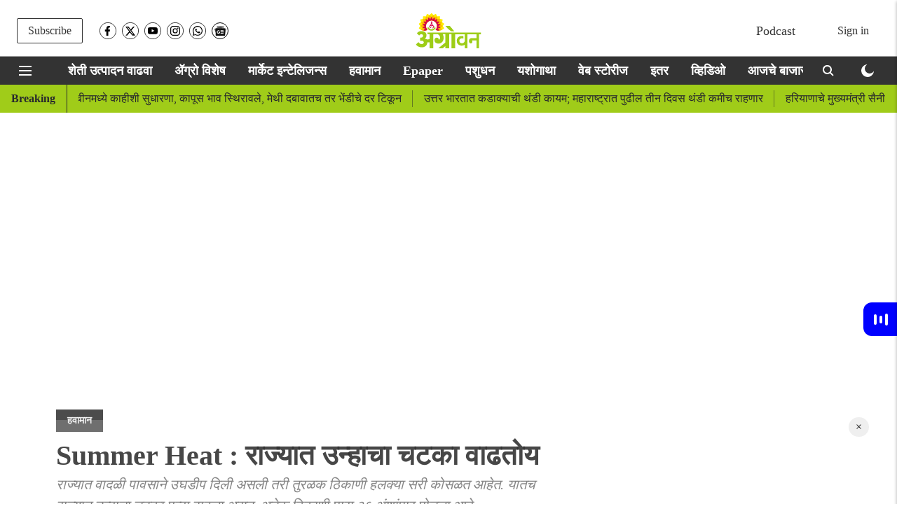

--- FILE ---
content_type: text/html
request_url: https://cdn.adgebra.net/html/template/8232.html
body_size: 2272
content:
<!DOCTYPE html>
<html>

<head>
    <meta name="viewport" content="width=device-width, initial-scale=1, user-scalable=no">
   
    <link rel="stylesheet" href="https://cdnjs.cloudflare.com/ajax/libs/font-awesome/5.15.4/css/all.min.css">
    
    <style>
        html,
        body {
            position: relative;
            height: 100%;
        }

        body {
            background: #eee;
          
            font-size: 14px;
            color: #000;
            margin: 0;
            padding: 0;
        }

        .content {
            position: absolute;
            top: 0;
            bottom: 0;
            left: 0;
            right: 0;
            margin: auto;
            width: 300px;
            height: 520px;
        }

        .swiper-container {
            width: 100%;
            height: 256px;
            border-bottom: 1px solid #ccc;
        }

        .swiper-slide {
            /* text-align: center; */
            font-size: 18px;
            background: #fff;
            /* Center slide text vertically */
            display: flex;
            justify-content: center;
            align-items: center;
        }

        .swiper-container-horizontal>.swiper-pagination-bullets,
        .swiper-pagination-custom,
        .swiper-pagination-fraction {
            width: 100%;
            top: -11px !important;
            height: 15px;
            z-index: 9999999999999999;
        }

        .swiper-pagination-bullet-active {
            background: #ccc !important;
        }

        .swiper-pagination-bullet-noActive {
            background: #6754E9 !important;
        }

        .swiper-pagination-bullet {
            width: 67px;
            height: 3px;
            border-radius: 0;
            position: relative;
            overflow: hidden;
            border-radius: 20px;

            /* // transition: background 200ms; */
            &::before {
                content: "";
                display: block;
                position: absolute;
                top: 0;
                right: 0;
                bottom: 0;
                left: 0;
                /* // transition: opacity 200ms; */
            }
        }

        .swiper-pagination-bullet-active {
            /* // background: rgba(#000, 0.2); */
            background: rgba(#000, 0.4);

            &::before {
                background-color: #909090;
                border-radius: 20px;
                animation: slide-progress 7s cubic-bezier(.3, 0, .3, 1) forwards;

                .swiper-paused & {
                    /* // opacity: 0; */
                    animation-play-state: paused;
                }
            }
        }

        @keyframes slide-progress {
            0% {
                transform: translateX(-100%);
                /* // width: 0; */
            }

            100% {
                transform: translateX(0);
                /* // width: 100%; */
            }
        }
    </style>
    <style type="text/css">
        body {
            overflow: hidden;
            margin: 0;
            font-weight: 600;
        }

        #adg_Native {
            width: 300px;
            height: 1280px;
            background: #fff;
            position: relative;
            /* top: 4px; */
            left: 0;
            right: 0;
            margin: 0 auto;
            border-radius: 4px;
            z-index: 9999999999999999999999999999999999999;
        }

        div#adg_article {
            width: 100%;
            height: 1275px;
        }

        .adg_native_home {
            width: 100%;
            height: 250px;
            position: relative;
            top: 20px;
            cursor: pointer;
            margin-bottom: 0px;
            border-bottom: 1px solid #ccc;
            /* margin-left: 2px; */
            /* padding-bottom: 2px; */
        }

        .adg_Native_Img {
            width: 99%;
            height: 165px;
            float: left;
            position: relative;
            margin-left: 1px;
            margin-top: 24px;
            /* margin-left: 0px; */
            border-radius: 5px;
            bottom: 20px;
        }

        .adg_native_home a {
            font-weight: 600;
            text-decoration: none;
            position: absolute;
            color: #0F0935;
            font-size: 13px;
            width: 98.5%;
            line-height: 1.45;
            padding-top: 2px;
            height: 98%;
            left: 3px;
            z-index: 9;
        }

        .ads_by_adgebra {
            width: 100%;
            height: 20px;
            position: absolute;
            top: 0px;
        }

        .ads_by_adgebra img {
            position: absolute;
            top: 3px;
            right: 0;
            bottom: -222px;
            z-index: 1000000;
            width: 16px;
            opacity: 1;
        }

        .ad_icon_img {
            top: 255px;
            position: absolute;
            right: 0px;
            width: 21%;
            display: none;
        }

        .ad_icon_text {
            position: absolute;
            font-size: 10px;
            color: #0F0935;
            left: 29px;
            font-weight: 600;
            z-index: 0;
            bottom: 5px;
            left: 0;
        }

        .underline-on-hover:hover {
            text-decoration: underline;
        }

        .adg_action_btn {
            position: absolute;
            left: 105px;
            bottom: -1px;
        }

        .adg_Native_Img_heading {
            font-size: 14px;
            width: 99%;
            position: absolute;
            overflow: hidden;
            text-overflow: ellipsis;
            display: -webkit-box;
            -webkit-line-clamp: 2;
            -webkit-box-orient: vertical;
            top: 170px;
            left: 1px;
            padding-top: 4px;
        }

        #adtxt {
            position: relative;
            color: #fff;
            font-size: 9.5px;
            border: solid 1px #6754E9;
            padding: 1px 2px 1px 2px;
            background-color: #6754E9;
            border-radius: 4px;
            left: 2px;
            top: -208px;
            cursor: pointer;
            display: none;
        }

        /* CTA Button Animation */
        .ctaButton {
            display: none;
        }

        .ctaDiv {
            position: absolute;
            bottom: 3px;
            right: 3px;
            width: 37px;
            height: 25px;
            border-radius: 18px;
            overflow: hidden;
            display: flex;
            justify-content: center;
            align-items: center;
            background-color: #0F0935;
        }

        .ctaDiv>div {
            position: absolute;
            width: 70px;
            height: 60px;
            border-radius: 50%;
            animation-duration: 5s infinite ease;
        }

        @keyframes yel {
            0% {
                transform: translate(-80px, 10px) rotate(45deg);
            }

            100% {
                transform: translate(300px, 10px) rotate(45deg);
            }
        }

        @keyframes pin {
            0% {
                opacity: 1;
                transform: translate(300px, 10px) rotate(45deg);
            }

            100% {
                opacity: 1;
                transform: translate(-110px, 10px) rotate(45deg);
            }
        }

        .ctaDiv>div:nth-child(1) {
            background-color: #FD8A09;
            animation-name: yel;
        }

        .ctaDiv>div:nth-child(2) {
            background-color: #6754E9;
            animation-name: pin;
        }

        @media(min-width:320) {
            .adg_Native_Img {
                width: 99%;
            }
        }

        .swiper-wrapper {
            z-index: 999999999;
        }
    </style>
</head>

<body>
    <div id="adg_Native">
        <div class="ads_by_adgebra">
            <span style="margin-left: 3px;color: #0F0935;" class="sponsor "> Sponsored Content </span>
            <a href="https://bit.ly/3dDDD35" target="_blank"> <img
                    src="https://cdn.adgebra.in/custom/generic/30x30.png">
            </a>
        </div>
        <div id="adg_article">
            <div class="adg_native_home " style="display: block;">
                <a class="underline-on-hover" href="" style="text-decoration: none;"> <img src="" alt="adg_169_400x225"
                        class="adg_Native_Img"> <span class="adg_Native_Img_heading txtChange"></span>
                    <span class="ad_icon_img"></span></br>
                    <span id="adtxt">Ad</span> <span class="ad_icon_text brandtxt"></span>
                    <span><img src="https://demo.adgebra.in/custom/pratiksha/CrossIcon_1.png"
                            style="position: absolute;width: 34px;right: -5px;top: 205px; display: none;"></span>

                    <div class="ctaDiv" id="cta_Button">
                        <i class="fas fa-arrow-right"
                            style="color: white;position: absolute;z-index: 999;font-size: 14px;bottom: 5px;margin: auto 0;"></i>
                        <div
                            style="left: -2px;top: -15px;width: 70px;height: 60px; ;
                            background-color: #FD8A09; position: absolute;border-radius: 50%; animation: yel 5s infinite ease-in-out;">
                        </div>
                        <div
                            style="left: 35px;top: -15px;width: 70px;height: 60px; background-color: #6754E9;position: absolute;border-radius: 50%; animation: pin 5s infinite ease-in-out;">
                        </div>
                    </div>
                </a>
            </div>
            <div class="adg_native_home " style="display: block;">
                <a class="underline-on-hover" href="" style="text-decoration: none;"> <img src="" alt="adg_169_400x225"
                        class="adg_Native_Img"> <span class="adg_Native_Img_heading txtChange"></span>
                    <span class="ad_icon_img"></span></br>
                    <span id="adtxt">Ad</span> <span class="ad_icon_text brandtxt"> </span>
                    <span><img src="https://demo.adgebra.in/custom/pratiksha/CrossIcon_1.png"
                            style="position: absolute;width: 34px;right: -5px;top: 205px; display: none;"></span>
                    <div class="ctaDiv" id="cta_Button">
                        <i class="fas fa-arrow-right"
                            style="color: white;position: absolute;z-index: 999;font-size: 14px;bottom: 5px;margin: auto 0;"></i>
                        <div
                            style="left: -2px;top: -15px;width: 70px;height: 60px; ;
                            background-color: #FD8A09; position: absolute;border-radius: 50%; animation: yel 5s infinite ease-in-out;">
                        </div>
                        <div
                            style="left: 35px;top: -15px;width: 70px;height: 60px; background-color: #6754E9;position: absolute;border-radius: 50%; animation: pin 5s infinite ease-in-out;">
                        </div>
                    </div>
                </a>
            </div>
            <div class="adg_native_home " style="display: block;">
                <a class="underline-on-hover" href="" style="text-decoration: none;"> <img src="" alt="adg_169_400x225"
                        class="adg_Native_Img"> <span class="adg_Native_Img_heading txtChange"></span>
                    <span class="ad_icon_img"></span></br>
                    <span id="adtxt">Ad</span> <span class="ad_icon_text brandtxt"> </span>
                    <span><img src="https://demo.adgebra.in/custom/pratiksha/CrossIcon_1.png"
                            style="position: absolute;width: 34px;right: -5px;top: 205px; display: none;"></span>
                    <div class="ctaDiv" id="cta_Button">
                        <i class="fas fa-arrow-right"
                            style="color: white;position: absolute;z-index: 999;font-size: 14px;bottom: 5px;margin: auto 0;"></i>
                        <div
                            style="left: -2px;top: -15px;width: 70px;height: 60px; ;
                            background-color: #FD8A09; position: absolute;border-radius: 50%; animation: yel 5s infinite ease-in-out;">
                        </div>
                        <div
                            style="left: 35px;top: -15px;width: 70px;height: 60px; background-color: #6754E9;position: absolute;border-radius: 50%; animation: pin 5s infinite ease-in-out;">
                        </div>
                    </div>
                </a>
            </div>
            <div class="adg_native_home " style="display: block;">
                <a class="underline-on-hover" href="" style="text-decoration: none;"> <img src="" alt="adg_169_400x225"
                        class="adg_Native_Img"> <span class="adg_Native_Img_heading txtChange"></span>
                    <span class="ad_icon_img"></span></br>
                    <span id="adtxt">Ad</span> <span class="ad_icon_text brandtxt"> </span>
                    <span><img src="https://demo.adgebra.in/custom/pratiksha/CrossIcon_1.png"
                            style="position: absolute;width: 34px;right: -5px;top: 205px; display: none;"></span>
                    <div class="ctaDiv" id="cta_Button">
                        <i class="fas fa-arrow-right"
                            style="color: white;position: absolute;z-index: 999;font-size: 14px;bottom: 5px;margin: auto 0;"></i>
                        <div
                            style="left: -2px;top: -15px;width: 70px;height: 60px; ;
                            background-color: #FD8A09; position: absolute;border-radius: 50%; animation: yel 5s infinite ease-in-out;">
                        </div>
                        <div
                            style="left: 35px;top: -15px;width: 70px;height: 60px; background-color: #6754E9;position: absolute;border-radius: 50%; animation: pin 5s infinite ease-in-out;">
                        </div>
                    </div>
                </a>
            </div>
            <div class="adg_native_home" style="display: block; border-bottom: none;">
                <a class="underline-on-hover" href="" style="text-decoration: none;"> <img src="" alt="adg_169_400x225"
                        class="adg_Native_Img"> <span class="adg_Native_Img_heading txtChange"></span>
                    <span class="ad_icon_img"></span></br>
                    <span id="adtxt">Ad</span> <span class="ad_icon_text brandtxt"> </span>
                    <span><img src="https://demo.adgebra.in/custom/pratiksha/CrossIcon_1.png"
                            style="position: absolute;width: 34px;right: -5px;top: 205px; display: none;"></span>
                    <div class="ctaDiv" id="cta_Button">
                        <i class="fas fa-arrow-right"
                            style="color: white;position: absolute;z-index: 999;font-size: 14px;bottom: 5px;margin: auto 0;"></i>
                        <div
                            style="left: -2px;top: -15px;width: 70px;height: 60px; ;
                            background-color: #FD8A09; position: absolute;border-radius: 50%; animation: yel 5s infinite ease-in-out;">
                        </div>
                        <div
                            style="left: 35px;top: -15px;width: 70px;height: 60px; background-color: #6754E9;position: absolute;border-radius: 50%; animation: pin 5s infinite ease-in-out;">
                        </div>
                    </div>
                </a>
            </div>
        </div>
    </div>
    <script>
        document.addEventListener("contextmenu", function (e) {
            e.preventDefault();
        }, false);
    </script>
</body>

</html>

--- FILE ---
content_type: text/html; charset=utf-8
request_url: https://www.google.com/recaptcha/api2/aframe
body_size: 264
content:
<!DOCTYPE HTML><html><head><meta http-equiv="content-type" content="text/html; charset=UTF-8"></head><body><script nonce="BM3hY5LswOVzc4Tf_tfLJg">/** Anti-fraud and anti-abuse applications only. See google.com/recaptcha */ try{var clients={'sodar':'https://pagead2.googlesyndication.com/pagead/sodar?'};window.addEventListener("message",function(a){try{if(a.source===window.parent){var b=JSON.parse(a.data);var c=clients[b['id']];if(c){var d=document.createElement('img');d.src=c+b['params']+'&rc='+(localStorage.getItem("rc::a")?sessionStorage.getItem("rc::b"):"");window.document.body.appendChild(d);sessionStorage.setItem("rc::e",parseInt(sessionStorage.getItem("rc::e")||0)+1);localStorage.setItem("rc::h",'1768846767676');}}}catch(b){}});window.parent.postMessage("_grecaptcha_ready", "*");}catch(b){}</script></body></html>

--- FILE ---
content_type: application/javascript; charset=utf-8
request_url: https://fundingchoicesmessages.google.com/f/AGSKWxVlUPE_n8UO_778FHXm1YPepToRjFuxAabQQwx8j3b9ds_9kyXZ38qnGPhES1UTRCsVqZwCNAHYaufCf66le9RetSzm0XyzCpZPduvRCdG1-O3ZrlfitRQHuKgTNT56-CpLo6WsJ8ILdi_3k-ln53R8f2fMb4LJQ06ru4l_jd0nldCUAa1djy0mODrs/_/admarubanners./google_caf.js?/bookads./irc_ad_/contentadvert1.
body_size: -1292
content:
window['94b1d0ed-721c-485c-8e57-6f812fd910b0'] = true;